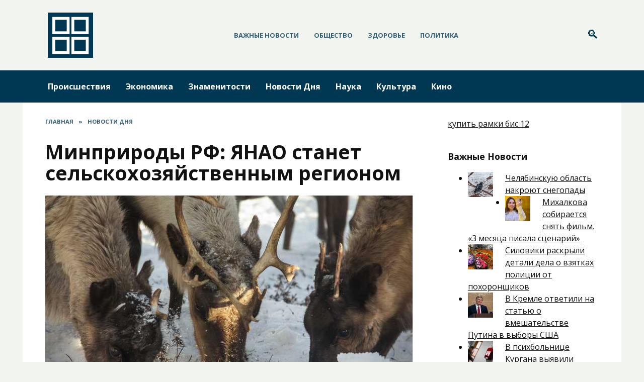

--- FILE ---
content_type: text/html; charset=UTF-8
request_url: https://bordernews.ru/minprirody-rf-yanao-stanet-selskohozyajstvennym-regionom/
body_size: 18670
content:
<!doctype html>
<html lang="ru-RU">
<head>
	<meta charset="UTF-8">
	<meta name="viewport" content="width=device-width, initial-scale=1">

	<meta name='robots' content='index, follow, max-image-preview:large, max-snippet:-1, max-video-preview:-1' />

	<!-- This site is optimized with the Yoast SEO plugin v19.6.1 - https://yoast.com/wordpress/plugins/seo/ -->
	<title>Минприроды РФ: ЯНАО станет сельскохозяйственным регионом</title>
	<meta name="description" content="В течение ближайших 30 лет вечная мерзлота в арктических регионах России, в том числе в ЯНАО, исчезнет, а сами территории станут сельскохозяйственными. Об этом рассказал в интервью РБК глава Министерства природных ресурсов и экологии РФ Александр Козлов." />
	<link rel="canonical" href="https://bordernews.ru/minprirody-rf-yanao-stanet-selskohozyajstvennym-regionom/" />
	<meta property="og:locale" content="ru_RU" />
	<meta property="og:type" content="article" />
	<meta property="og:title" content="Минприроды РФ: ЯНАО станет сельскохозяйственным регионом" />
	<meta property="og:description" content="В течение ближайших 30 лет вечная мерзлота в арктических регионах России, в том числе в ЯНАО, исчезнет, а сами территории станут сельскохозяйственными. Об этом рассказал в интервью РБК глава Министерства природных ресурсов и экологии РФ Александр Козлов." />
	<meta property="og:url" content="https://bordernews.ru/minprirody-rf-yanao-stanet-selskohozyajstvennym-regionom/" />
	<meta property="og:site_name" content="Приграничные новости - Актуальные новости, касающиеся границ" />
	<meta property="article:published_time" content="2021-07-24T16:11:37+00:00" />
	<meta property="article:modified_time" content="2021-07-24T19:11:42+00:00" />
	<meta property="og:image" content="https://bordernews.ru/wp-content/uploads/2021/07/minprirody-rf-yanao-stanet-selskohozyajstvennym-regionom-1.jpg" />
	<meta property="og:image:width" content="760" />
	<meta property="og:image:height" content="507" />
	<meta property="og:image:type" content="image/jpeg" />
	<meta name="author" content="bordernews" />
	<meta name="twitter:card" content="summary_large_image" />
	<meta name="twitter:label1" content="Написано автором" />
	<meta name="twitter:data1" content="bordernews" />
	<script type="application/ld+json" class="yoast-schema-graph">{"@context":"https://schema.org","@graph":[{"@type":"WebPage","@id":"https://bordernews.ru/minprirody-rf-yanao-stanet-selskohozyajstvennym-regionom/","url":"https://bordernews.ru/minprirody-rf-yanao-stanet-selskohozyajstvennym-regionom/","name":"Минприроды РФ: ЯНАО станет сельскохозяйственным регионом","isPartOf":{"@id":"https://bordernews.ru/#website"},"primaryImageOfPage":{"@id":"https://bordernews.ru/minprirody-rf-yanao-stanet-selskohozyajstvennym-regionom/#primaryimage"},"image":{"@id":"https://bordernews.ru/minprirody-rf-yanao-stanet-selskohozyajstvennym-regionom/#primaryimage"},"thumbnailUrl":"https://bordernews.ru/wp-content/uploads/2021/07/minprirody-rf-yanao-stanet-selskohozyajstvennym-regionom-1.jpg","datePublished":"2021-07-24T16:11:37+00:00","dateModified":"2021-07-24T19:11:42+00:00","author":{"@id":"https://bordernews.ru/#/schema/person/919065627d3d283ae9fedd66523c62cb"},"description":"В течение ближайших 30 лет вечная мерзлота в арктических регионах России, в том числе в ЯНАО, исчезнет, а сами территории станут сельскохозяйственными. Об этом рассказал в интервью РБК глава Министерства природных ресурсов и экологии РФ Александр Козлов.","breadcrumb":{"@id":"https://bordernews.ru/minprirody-rf-yanao-stanet-selskohozyajstvennym-regionom/#breadcrumb"},"inLanguage":"ru-RU","potentialAction":[{"@type":"ReadAction","target":["https://bordernews.ru/minprirody-rf-yanao-stanet-selskohozyajstvennym-regionom/"]}]},{"@type":"ImageObject","inLanguage":"ru-RU","@id":"https://bordernews.ru/minprirody-rf-yanao-stanet-selskohozyajstvennym-regionom/#primaryimage","url":"https://bordernews.ru/wp-content/uploads/2021/07/minprirody-rf-yanao-stanet-selskohozyajstvennym-regionom-1.jpg","contentUrl":"https://bordernews.ru/wp-content/uploads/2021/07/minprirody-rf-yanao-stanet-selskohozyajstvennym-regionom-1.jpg","width":760,"height":507,"caption":"глобальные изменения климата таяние мерзлоты ЯНАО"},{"@type":"BreadcrumbList","@id":"https://bordernews.ru/minprirody-rf-yanao-stanet-selskohozyajstvennym-regionom/#breadcrumb","itemListElement":[{"@type":"ListItem","position":1,"name":"Home","item":"https://bordernews.ru/"},{"@type":"ListItem","position":2,"name":"Минприроды РФ: ЯНАО станет сельскохозяйственным регионом"}]},{"@type":"WebSite","@id":"https://bordernews.ru/#website","url":"https://bordernews.ru/","name":"Приграничные новости - Актуальные новости, касающиеся границ","description":"Приграничные конфликты, происшествия на границе, случаи на границе. Актуальные новости о пересечении границ.","potentialAction":[{"@type":"SearchAction","target":{"@type":"EntryPoint","urlTemplate":"https://bordernews.ru/?s={search_term_string}"},"query-input":"required name=search_term_string"}],"inLanguage":"ru-RU"},{"@type":"Person","@id":"https://bordernews.ru/#/schema/person/919065627d3d283ae9fedd66523c62cb","name":"bordernews","sameAs":["https://bordernews.ru"],"url":"https://bordernews.ru/author/bordernews/"}]}</script>
	<!-- / Yoast SEO plugin. -->


<link rel='dns-prefetch' href='//fonts.googleapis.com' />
<link rel='dns-prefetch' href='//s.w.org' />
<link rel='stylesheet' id='wp-block-library-css'  href='https://bordernews.ru/wp-includes/css/dist/block-library/style.min.css'  media='all' />
<style id='wp-block-library-theme-inline-css' type='text/css'>
.wp-block-audio figcaption{color:#555;font-size:13px;text-align:center}.is-dark-theme .wp-block-audio figcaption{color:hsla(0,0%,100%,.65)}.wp-block-code{border:1px solid #ccc;border-radius:4px;font-family:Menlo,Consolas,monaco,monospace;padding:.8em 1em}.wp-block-embed figcaption{color:#555;font-size:13px;text-align:center}.is-dark-theme .wp-block-embed figcaption{color:hsla(0,0%,100%,.65)}.blocks-gallery-caption{color:#555;font-size:13px;text-align:center}.is-dark-theme .blocks-gallery-caption{color:hsla(0,0%,100%,.65)}.wp-block-image figcaption{color:#555;font-size:13px;text-align:center}.is-dark-theme .wp-block-image figcaption{color:hsla(0,0%,100%,.65)}.wp-block-pullquote{border-top:4px solid;border-bottom:4px solid;margin-bottom:1.75em;color:currentColor}.wp-block-pullquote__citation,.wp-block-pullquote cite,.wp-block-pullquote footer{color:currentColor;text-transform:uppercase;font-size:.8125em;font-style:normal}.wp-block-quote{border-left:.25em solid;margin:0 0 1.75em;padding-left:1em}.wp-block-quote cite,.wp-block-quote footer{color:currentColor;font-size:.8125em;position:relative;font-style:normal}.wp-block-quote.has-text-align-right{border-left:none;border-right:.25em solid;padding-left:0;padding-right:1em}.wp-block-quote.has-text-align-center{border:none;padding-left:0}.wp-block-quote.is-large,.wp-block-quote.is-style-large,.wp-block-quote.is-style-plain{border:none}.wp-block-search .wp-block-search__label{font-weight:700}:where(.wp-block-group.has-background){padding:1.25em 2.375em}.wp-block-separator.has-css-opacity{opacity:.4}.wp-block-separator{border:none;border-bottom:2px solid;margin-left:auto;margin-right:auto}.wp-block-separator.has-alpha-channel-opacity{opacity:1}.wp-block-separator:not(.is-style-wide):not(.is-style-dots){width:100px}.wp-block-separator.has-background:not(.is-style-dots){border-bottom:none;height:1px}.wp-block-separator.has-background:not(.is-style-wide):not(.is-style-dots){height:2px}.wp-block-table thead{border-bottom:3px solid}.wp-block-table tfoot{border-top:3px solid}.wp-block-table td,.wp-block-table th{padding:.5em;border:1px solid;word-break:normal}.wp-block-table figcaption{color:#555;font-size:13px;text-align:center}.is-dark-theme .wp-block-table figcaption{color:hsla(0,0%,100%,.65)}.wp-block-video figcaption{color:#555;font-size:13px;text-align:center}.is-dark-theme .wp-block-video figcaption{color:hsla(0,0%,100%,.65)}.wp-block-template-part.has-background{padding:1.25em 2.375em;margin-top:0;margin-bottom:0}
</style>
<style id='global-styles-inline-css' type='text/css'>
body{--wp--preset--color--black: #000000;--wp--preset--color--cyan-bluish-gray: #abb8c3;--wp--preset--color--white: #ffffff;--wp--preset--color--pale-pink: #f78da7;--wp--preset--color--vivid-red: #cf2e2e;--wp--preset--color--luminous-vivid-orange: #ff6900;--wp--preset--color--luminous-vivid-amber: #fcb900;--wp--preset--color--light-green-cyan: #7bdcb5;--wp--preset--color--vivid-green-cyan: #00d084;--wp--preset--color--pale-cyan-blue: #8ed1fc;--wp--preset--color--vivid-cyan-blue: #0693e3;--wp--preset--color--vivid-purple: #9b51e0;--wp--preset--gradient--vivid-cyan-blue-to-vivid-purple: linear-gradient(135deg,rgba(6,147,227,1) 0%,rgb(155,81,224) 100%);--wp--preset--gradient--light-green-cyan-to-vivid-green-cyan: linear-gradient(135deg,rgb(122,220,180) 0%,rgb(0,208,130) 100%);--wp--preset--gradient--luminous-vivid-amber-to-luminous-vivid-orange: linear-gradient(135deg,rgba(252,185,0,1) 0%,rgba(255,105,0,1) 100%);--wp--preset--gradient--luminous-vivid-orange-to-vivid-red: linear-gradient(135deg,rgba(255,105,0,1) 0%,rgb(207,46,46) 100%);--wp--preset--gradient--very-light-gray-to-cyan-bluish-gray: linear-gradient(135deg,rgb(238,238,238) 0%,rgb(169,184,195) 100%);--wp--preset--gradient--cool-to-warm-spectrum: linear-gradient(135deg,rgb(74,234,220) 0%,rgb(151,120,209) 20%,rgb(207,42,186) 40%,rgb(238,44,130) 60%,rgb(251,105,98) 80%,rgb(254,248,76) 100%);--wp--preset--gradient--blush-light-purple: linear-gradient(135deg,rgb(255,206,236) 0%,rgb(152,150,240) 100%);--wp--preset--gradient--blush-bordeaux: linear-gradient(135deg,rgb(254,205,165) 0%,rgb(254,45,45) 50%,rgb(107,0,62) 100%);--wp--preset--gradient--luminous-dusk: linear-gradient(135deg,rgb(255,203,112) 0%,rgb(199,81,192) 50%,rgb(65,88,208) 100%);--wp--preset--gradient--pale-ocean: linear-gradient(135deg,rgb(255,245,203) 0%,rgb(182,227,212) 50%,rgb(51,167,181) 100%);--wp--preset--gradient--electric-grass: linear-gradient(135deg,rgb(202,248,128) 0%,rgb(113,206,126) 100%);--wp--preset--gradient--midnight: linear-gradient(135deg,rgb(2,3,129) 0%,rgb(40,116,252) 100%);--wp--preset--duotone--dark-grayscale: url('#wp-duotone-dark-grayscale');--wp--preset--duotone--grayscale: url('#wp-duotone-grayscale');--wp--preset--duotone--purple-yellow: url('#wp-duotone-purple-yellow');--wp--preset--duotone--blue-red: url('#wp-duotone-blue-red');--wp--preset--duotone--midnight: url('#wp-duotone-midnight');--wp--preset--duotone--magenta-yellow: url('#wp-duotone-magenta-yellow');--wp--preset--duotone--purple-green: url('#wp-duotone-purple-green');--wp--preset--duotone--blue-orange: url('#wp-duotone-blue-orange');--wp--preset--font-size--small: 19.5px;--wp--preset--font-size--medium: 20px;--wp--preset--font-size--large: 36.5px;--wp--preset--font-size--x-large: 42px;--wp--preset--font-size--normal: 22px;--wp--preset--font-size--huge: 49.5px;}.has-black-color{color: var(--wp--preset--color--black) !important;}.has-cyan-bluish-gray-color{color: var(--wp--preset--color--cyan-bluish-gray) !important;}.has-white-color{color: var(--wp--preset--color--white) !important;}.has-pale-pink-color{color: var(--wp--preset--color--pale-pink) !important;}.has-vivid-red-color{color: var(--wp--preset--color--vivid-red) !important;}.has-luminous-vivid-orange-color{color: var(--wp--preset--color--luminous-vivid-orange) !important;}.has-luminous-vivid-amber-color{color: var(--wp--preset--color--luminous-vivid-amber) !important;}.has-light-green-cyan-color{color: var(--wp--preset--color--light-green-cyan) !important;}.has-vivid-green-cyan-color{color: var(--wp--preset--color--vivid-green-cyan) !important;}.has-pale-cyan-blue-color{color: var(--wp--preset--color--pale-cyan-blue) !important;}.has-vivid-cyan-blue-color{color: var(--wp--preset--color--vivid-cyan-blue) !important;}.has-vivid-purple-color{color: var(--wp--preset--color--vivid-purple) !important;}.has-black-background-color{background-color: var(--wp--preset--color--black) !important;}.has-cyan-bluish-gray-background-color{background-color: var(--wp--preset--color--cyan-bluish-gray) !important;}.has-white-background-color{background-color: var(--wp--preset--color--white) !important;}.has-pale-pink-background-color{background-color: var(--wp--preset--color--pale-pink) !important;}.has-vivid-red-background-color{background-color: var(--wp--preset--color--vivid-red) !important;}.has-luminous-vivid-orange-background-color{background-color: var(--wp--preset--color--luminous-vivid-orange) !important;}.has-luminous-vivid-amber-background-color{background-color: var(--wp--preset--color--luminous-vivid-amber) !important;}.has-light-green-cyan-background-color{background-color: var(--wp--preset--color--light-green-cyan) !important;}.has-vivid-green-cyan-background-color{background-color: var(--wp--preset--color--vivid-green-cyan) !important;}.has-pale-cyan-blue-background-color{background-color: var(--wp--preset--color--pale-cyan-blue) !important;}.has-vivid-cyan-blue-background-color{background-color: var(--wp--preset--color--vivid-cyan-blue) !important;}.has-vivid-purple-background-color{background-color: var(--wp--preset--color--vivid-purple) !important;}.has-black-border-color{border-color: var(--wp--preset--color--black) !important;}.has-cyan-bluish-gray-border-color{border-color: var(--wp--preset--color--cyan-bluish-gray) !important;}.has-white-border-color{border-color: var(--wp--preset--color--white) !important;}.has-pale-pink-border-color{border-color: var(--wp--preset--color--pale-pink) !important;}.has-vivid-red-border-color{border-color: var(--wp--preset--color--vivid-red) !important;}.has-luminous-vivid-orange-border-color{border-color: var(--wp--preset--color--luminous-vivid-orange) !important;}.has-luminous-vivid-amber-border-color{border-color: var(--wp--preset--color--luminous-vivid-amber) !important;}.has-light-green-cyan-border-color{border-color: var(--wp--preset--color--light-green-cyan) !important;}.has-vivid-green-cyan-border-color{border-color: var(--wp--preset--color--vivid-green-cyan) !important;}.has-pale-cyan-blue-border-color{border-color: var(--wp--preset--color--pale-cyan-blue) !important;}.has-vivid-cyan-blue-border-color{border-color: var(--wp--preset--color--vivid-cyan-blue) !important;}.has-vivid-purple-border-color{border-color: var(--wp--preset--color--vivid-purple) !important;}.has-vivid-cyan-blue-to-vivid-purple-gradient-background{background: var(--wp--preset--gradient--vivid-cyan-blue-to-vivid-purple) !important;}.has-light-green-cyan-to-vivid-green-cyan-gradient-background{background: var(--wp--preset--gradient--light-green-cyan-to-vivid-green-cyan) !important;}.has-luminous-vivid-amber-to-luminous-vivid-orange-gradient-background{background: var(--wp--preset--gradient--luminous-vivid-amber-to-luminous-vivid-orange) !important;}.has-luminous-vivid-orange-to-vivid-red-gradient-background{background: var(--wp--preset--gradient--luminous-vivid-orange-to-vivid-red) !important;}.has-very-light-gray-to-cyan-bluish-gray-gradient-background{background: var(--wp--preset--gradient--very-light-gray-to-cyan-bluish-gray) !important;}.has-cool-to-warm-spectrum-gradient-background{background: var(--wp--preset--gradient--cool-to-warm-spectrum) !important;}.has-blush-light-purple-gradient-background{background: var(--wp--preset--gradient--blush-light-purple) !important;}.has-blush-bordeaux-gradient-background{background: var(--wp--preset--gradient--blush-bordeaux) !important;}.has-luminous-dusk-gradient-background{background: var(--wp--preset--gradient--luminous-dusk) !important;}.has-pale-ocean-gradient-background{background: var(--wp--preset--gradient--pale-ocean) !important;}.has-electric-grass-gradient-background{background: var(--wp--preset--gradient--electric-grass) !important;}.has-midnight-gradient-background{background: var(--wp--preset--gradient--midnight) !important;}.has-small-font-size{font-size: var(--wp--preset--font-size--small) !important;}.has-medium-font-size{font-size: var(--wp--preset--font-size--medium) !important;}.has-large-font-size{font-size: var(--wp--preset--font-size--large) !important;}.has-x-large-font-size{font-size: var(--wp--preset--font-size--x-large) !important;}
</style>
<link rel='stylesheet' id='google-fonts-css'  href='https://fonts.googleapis.com/css?family=Open+Sans%3A400%2C400i%2C700&#038;subset=cyrillic&#038;display=swap'  media='all' />
<link rel='stylesheet' id='reboot-style-css'  href='https://bordernews.ru/wp-content/themes/reboot/assets/css/style.min.css'  media='all' />
<link rel='stylesheet' id='arpw-style-css'  href='https://bordernews.ru/wp-content/plugins/advanced-random-posts-widget/assets/css/arpw-frontend.css'  media='all' />
<link rel='stylesheet' id='reboot-style-child-css'  href='https://bordernews.ru/wp-content/themes/reboot_child/style.css'  media='all' />
<script  src='https://bordernews.ru/wp-includes/js/jquery/jquery.min.js' id='jquery-core-js'></script>
<script  src='https://bordernews.ru/wp-includes/js/jquery/jquery-migrate.min.js' id='jquery-migrate-js'></script>
<style>.pseudo-clearfy-link { color: #008acf; cursor: pointer;}.pseudo-clearfy-link:hover { text-decoration: none;}</style><meta name="rp0a4334900a5a4b03828c3a4834fa1225" content="c24af566a0f1f34c83a41d4fe7ee4b91" />
    <style>.scrolltop:before{color:#003853}body{background-color:#f2f4ef}::selection, .card-slider__category, .card-slider-container .swiper-pagination-bullet-active, .post-card--grid .post-card__thumbnail:before, .post-card:not(.post-card--small) .post-card__thumbnail a:before, .post-card:not(.post-card--small) .post-card__category,  .post-box--high .post-box__category span, .post-box--wide .post-box__category span, .page-separator, .pagination .nav-links .page-numbers:not(.dots):not(.current):before, .btn, .btn-primary:hover, .btn-primary:not(:disabled):not(.disabled).active, .btn-primary:not(:disabled):not(.disabled):active, .show>.btn-primary.dropdown-toggle, .comment-respond .form-submit input, .page-links__item{background-color:#003853}.entry-image--big .entry-image__body .post-card__category a, .home-text ul:not([class])>li:before, .page-content ul:not([class])>li:before, .taxonomy-description ul:not([class])>li:before, .widget-area .widget_categories ul.menu li a:before, .widget-area .widget_categories ul.menu li span:before, .widget-area .widget_categories>ul li a:before, .widget-area .widget_categories>ul li span:before, .widget-area .widget_nav_menu ul.menu li a:before, .widget-area .widget_nav_menu ul.menu li span:before, .widget-area .widget_nav_menu>ul li a:before, .widget-area .widget_nav_menu>ul li span:before, .page-links .page-numbers:not(.dots):not(.current):before, .page-links .post-page-numbers:not(.dots):not(.current):before, .pagination .nav-links .page-numbers:not(.dots):not(.current):before, .pagination .nav-links .post-page-numbers:not(.dots):not(.current):before, .entry-image--full .entry-image__body .post-card__category a, .entry-image--fullscreen .entry-image__body .post-card__category a, .entry-image--wide .entry-image__body .post-card__category a{background-color:#003853}.comment-respond input:focus, select:focus, textarea:focus, .post-card--grid.post-card--thumbnail-no, .post-card--standard:after, .post-card--related.post-card--thumbnail-no:hover, .spoiler-box, .btn-primary, .btn-primary:hover, .btn-primary:not(:disabled):not(.disabled).active, .btn-primary:not(:disabled):not(.disabled):active, .show>.btn-primary.dropdown-toggle, .inp:focus, .entry-tag:focus, .entry-tag:hover, .search-screen .search-form .search-field:focus, .entry-content ul:not([class])>li:before, .text-content ul:not([class])>li:before, .entry-content blockquote,
        .input:focus, input[type=color]:focus, input[type=date]:focus, input[type=datetime-local]:focus, input[type=datetime]:focus, input[type=email]:focus, input[type=month]:focus, input[type=number]:focus, input[type=password]:focus, input[type=range]:focus, input[type=search]:focus, input[type=tel]:focus, input[type=text]:focus, input[type=time]:focus, input[type=url]:focus, input[type=week]:focus, select:focus, textarea:focus{border-color:#003853 !important}.post-card--grid a:hover, .post-card--small .post-card__category, .post-card__author:before, .post-card__comments:before, .post-card__date:before, .post-card__like:before, .post-card__views:before, .entry-author:before, .entry-date:before, .entry-time:before, .entry-views:before, .entry-content ol:not([class])>li:before, .text-content ol:not([class])>li:before, .entry-content blockquote:before, .spoiler-box__title:after, .search-icon:hover:before, .search-form .search-submit:hover:before, .star-rating-item.hover,
        .comment-list .bypostauthor>.comment-body .comment-author:after,
        .breadcrumb a, .breadcrumb span,
        .search-screen .search-form .search-submit:before, 
        .star-rating--score-1:not(.hover) .star-rating-item:nth-child(1),
        .star-rating--score-2:not(.hover) .star-rating-item:nth-child(1), .star-rating--score-2:not(.hover) .star-rating-item:nth-child(2),
        .star-rating--score-3:not(.hover) .star-rating-item:nth-child(1), .star-rating--score-3:not(.hover) .star-rating-item:nth-child(2), .star-rating--score-3:not(.hover) .star-rating-item:nth-child(3),
        .star-rating--score-4:not(.hover) .star-rating-item:nth-child(1), .star-rating--score-4:not(.hover) .star-rating-item:nth-child(2), .star-rating--score-4:not(.hover) .star-rating-item:nth-child(3), .star-rating--score-4:not(.hover) .star-rating-item:nth-child(4),
        .star-rating--score-5:not(.hover) .star-rating-item:nth-child(1), .star-rating--score-5:not(.hover) .star-rating-item:nth-child(2), .star-rating--score-5:not(.hover) .star-rating-item:nth-child(3), .star-rating--score-5:not(.hover) .star-rating-item:nth-child(4), .star-rating--score-5:not(.hover) .star-rating-item:nth-child(5){color:#003853}a:hover, a:focus, a:active, .spanlink:hover, .top-menu ul li>span:hover, .main-navigation ul li a:hover, .main-navigation ul li span:hover, .footer-navigation ul li a:hover, .footer-navigation ul li span:hover, .comment-reply-link:hover, .pseudo-link:hover, .child-categories ul li a:hover{color:#3d82ab}.top-menu>ul>li>a:before, .top-menu>ul>li>span:before{background:#3d82ab}.child-categories ul li a:hover, .post-box--no-thumb a:hover{border-color:#3d82ab}.post-box--card:hover{box-shadow: inset 0 0 0 1px #3d82ab}.post-box--card:hover{-webkit-box-shadow: inset 0 0 0 1px #3d82ab}.site-header, .site-header a, .site-header .pseudo-link{color:#003853}.humburger span, .top-menu>ul>li>a:before, .top-menu>ul>li>span:before{background:#003853}.site-header{background-color:#f2f4ef}@media (min-width: 992px){.top-menu ul li .sub-menu{background-color:#f2f4ef}}.site-title, .site-title a{color:#003853}.main-navigation, .footer-navigation, .footer-navigation .removed-link, .main-navigation .removed-link, .main-navigation ul li>a, .footer-navigation ul li>a{color:#ffffff}.main-navigation, .main-navigation ul li .sub-menu li, .main-navigation ul li.menu-item-has-children:before, .footer-navigation, .footer-navigation ul li .sub-menu li, .footer-navigation ul li.menu-item-has-children:before{background-color:#003853}body{font-family:"Open Sans" ,"Helvetica Neue", Helvetica, Arial, sans-serif;}.site-title, .site-title a{font-family:"Open Sans" ,"Helvetica Neue", Helvetica, Arial, sans-serif;}.site-description{font-family:"Open Sans" ,"Helvetica Neue", Helvetica, Arial, sans-serif;}.main-navigation ul li a, .main-navigation ul li span, .footer-navigation ul li a, .footer-navigation ul li span{font-family:"Open Sans" ,"Helvetica Neue", Helvetica, Arial, sans-serif;}</style>
<link rel="icon" href="https://bordernews.ru/wp-content/uploads/2020/06/cropped-iconfinder_location-news_50897-32x32.png" sizes="32x32" />
<link rel="icon" href="https://bordernews.ru/wp-content/uploads/2020/06/cropped-iconfinder_location-news_50897-192x192.png" sizes="192x192" />
<link rel="apple-touch-icon" href="https://bordernews.ru/wp-content/uploads/2020/06/cropped-iconfinder_location-news_50897-180x180.png" />
<meta name="msapplication-TileImage" content="https://bordernews.ru/wp-content/uploads/2020/06/cropped-iconfinder_location-news_50897-270x270.png" />
    </head>

<body class="post-template-default single single-post postid-8062 single-format-standard wp-embed-responsive sidebar-right">

<svg xmlns="http://www.w3.org/2000/svg" viewBox="0 0 0 0" width="0" height="0" focusable="false" role="none" style="visibility: hidden; position: absolute; left: -9999px; overflow: hidden;" ><defs><filter id="wp-duotone-dark-grayscale"><feColorMatrix color-interpolation-filters="sRGB" type="matrix" values=" .299 .587 .114 0 0 .299 .587 .114 0 0 .299 .587 .114 0 0 .299 .587 .114 0 0 " /><feComponentTransfer color-interpolation-filters="sRGB" ><feFuncR type="table" tableValues="0 0.49803921568627" /><feFuncG type="table" tableValues="0 0.49803921568627" /><feFuncB type="table" tableValues="0 0.49803921568627" /><feFuncA type="table" tableValues="1 1" /></feComponentTransfer><feComposite in2="SourceGraphic" operator="in" /></filter></defs></svg><svg xmlns="http://www.w3.org/2000/svg" viewBox="0 0 0 0" width="0" height="0" focusable="false" role="none" style="visibility: hidden; position: absolute; left: -9999px; overflow: hidden;" ><defs><filter id="wp-duotone-grayscale"><feColorMatrix color-interpolation-filters="sRGB" type="matrix" values=" .299 .587 .114 0 0 .299 .587 .114 0 0 .299 .587 .114 0 0 .299 .587 .114 0 0 " /><feComponentTransfer color-interpolation-filters="sRGB" ><feFuncR type="table" tableValues="0 1" /><feFuncG type="table" tableValues="0 1" /><feFuncB type="table" tableValues="0 1" /><feFuncA type="table" tableValues="1 1" /></feComponentTransfer><feComposite in2="SourceGraphic" operator="in" /></filter></defs></svg><svg xmlns="http://www.w3.org/2000/svg" viewBox="0 0 0 0" width="0" height="0" focusable="false" role="none" style="visibility: hidden; position: absolute; left: -9999px; overflow: hidden;" ><defs><filter id="wp-duotone-purple-yellow"><feColorMatrix color-interpolation-filters="sRGB" type="matrix" values=" .299 .587 .114 0 0 .299 .587 .114 0 0 .299 .587 .114 0 0 .299 .587 .114 0 0 " /><feComponentTransfer color-interpolation-filters="sRGB" ><feFuncR type="table" tableValues="0.54901960784314 0.98823529411765" /><feFuncG type="table" tableValues="0 1" /><feFuncB type="table" tableValues="0.71764705882353 0.25490196078431" /><feFuncA type="table" tableValues="1 1" /></feComponentTransfer><feComposite in2="SourceGraphic" operator="in" /></filter></defs></svg><svg xmlns="http://www.w3.org/2000/svg" viewBox="0 0 0 0" width="0" height="0" focusable="false" role="none" style="visibility: hidden; position: absolute; left: -9999px; overflow: hidden;" ><defs><filter id="wp-duotone-blue-red"><feColorMatrix color-interpolation-filters="sRGB" type="matrix" values=" .299 .587 .114 0 0 .299 .587 .114 0 0 .299 .587 .114 0 0 .299 .587 .114 0 0 " /><feComponentTransfer color-interpolation-filters="sRGB" ><feFuncR type="table" tableValues="0 1" /><feFuncG type="table" tableValues="0 0.27843137254902" /><feFuncB type="table" tableValues="0.5921568627451 0.27843137254902" /><feFuncA type="table" tableValues="1 1" /></feComponentTransfer><feComposite in2="SourceGraphic" operator="in" /></filter></defs></svg><svg xmlns="http://www.w3.org/2000/svg" viewBox="0 0 0 0" width="0" height="0" focusable="false" role="none" style="visibility: hidden; position: absolute; left: -9999px; overflow: hidden;" ><defs><filter id="wp-duotone-midnight"><feColorMatrix color-interpolation-filters="sRGB" type="matrix" values=" .299 .587 .114 0 0 .299 .587 .114 0 0 .299 .587 .114 0 0 .299 .587 .114 0 0 " /><feComponentTransfer color-interpolation-filters="sRGB" ><feFuncR type="table" tableValues="0 0" /><feFuncG type="table" tableValues="0 0.64705882352941" /><feFuncB type="table" tableValues="0 1" /><feFuncA type="table" tableValues="1 1" /></feComponentTransfer><feComposite in2="SourceGraphic" operator="in" /></filter></defs></svg><svg xmlns="http://www.w3.org/2000/svg" viewBox="0 0 0 0" width="0" height="0" focusable="false" role="none" style="visibility: hidden; position: absolute; left: -9999px; overflow: hidden;" ><defs><filter id="wp-duotone-magenta-yellow"><feColorMatrix color-interpolation-filters="sRGB" type="matrix" values=" .299 .587 .114 0 0 .299 .587 .114 0 0 .299 .587 .114 0 0 .299 .587 .114 0 0 " /><feComponentTransfer color-interpolation-filters="sRGB" ><feFuncR type="table" tableValues="0.78039215686275 1" /><feFuncG type="table" tableValues="0 0.94901960784314" /><feFuncB type="table" tableValues="0.35294117647059 0.47058823529412" /><feFuncA type="table" tableValues="1 1" /></feComponentTransfer><feComposite in2="SourceGraphic" operator="in" /></filter></defs></svg><svg xmlns="http://www.w3.org/2000/svg" viewBox="0 0 0 0" width="0" height="0" focusable="false" role="none" style="visibility: hidden; position: absolute; left: -9999px; overflow: hidden;" ><defs><filter id="wp-duotone-purple-green"><feColorMatrix color-interpolation-filters="sRGB" type="matrix" values=" .299 .587 .114 0 0 .299 .587 .114 0 0 .299 .587 .114 0 0 .299 .587 .114 0 0 " /><feComponentTransfer color-interpolation-filters="sRGB" ><feFuncR type="table" tableValues="0.65098039215686 0.40392156862745" /><feFuncG type="table" tableValues="0 1" /><feFuncB type="table" tableValues="0.44705882352941 0.4" /><feFuncA type="table" tableValues="1 1" /></feComponentTransfer><feComposite in2="SourceGraphic" operator="in" /></filter></defs></svg><svg xmlns="http://www.w3.org/2000/svg" viewBox="0 0 0 0" width="0" height="0" focusable="false" role="none" style="visibility: hidden; position: absolute; left: -9999px; overflow: hidden;" ><defs><filter id="wp-duotone-blue-orange"><feColorMatrix color-interpolation-filters="sRGB" type="matrix" values=" .299 .587 .114 0 0 .299 .587 .114 0 0 .299 .587 .114 0 0 .299 .587 .114 0 0 " /><feComponentTransfer color-interpolation-filters="sRGB" ><feFuncR type="table" tableValues="0.098039215686275 1" /><feFuncG type="table" tableValues="0 0.66274509803922" /><feFuncB type="table" tableValues="0.84705882352941 0.41960784313725" /><feFuncA type="table" tableValues="1 1" /></feComponentTransfer><feComposite in2="SourceGraphic" operator="in" /></filter></defs></svg>

<div id="page" class="site">
    <a class="skip-link screen-reader-text" href="#content">Перейти к содержанию</a>

    <div class="search-screen-overlay js-search-screen-overlay"></div>
    <div class="search-screen js-search-screen">
        
<form role="search" method="get" class="search-form" action="https://bordernews.ru/">
    <label>
        <span class="screen-reader-text">Search for:</span>
        <input type="search" class="search-field" placeholder="Поиск..." value="" name="s">
    </label>
    <button type="submit" class="search-submit"></button>
</form>    </div>

    

<header id="masthead" class="site-header full" itemscope itemtype="http://schema.org/WPHeader">
    <div class="site-header-inner fixed">

        <div class="humburger js-humburger"><span></span><span></span><span></span></div>

        
<div class="site-branding">

    <div class="site-logotype"><a href="https://bordernews.ru/"><img src="https://bordernews.ru/wp-content/uploads/2020/06/bf56f962-5a4d-4a16-ab20-bcaf299925ea_200x200.png" alt="Приграничные новости - Актуальные новости, касающиеся границ"></a></div></div><!-- .site-branding --><div class="top-menu"><ul id="top-menu" class="menu"><li id="menu-item-135" class="menu-item menu-item-type-custom menu-item-object-custom menu-item-135"><a href="/">Важные Новости</a></li>
<li id="menu-item-132" class="menu-item menu-item-type-taxonomy menu-item-object-category menu-item-132"><a href="https://bordernews.ru/category/obshhestvo/">Общество</a></li>
<li id="menu-item-133" class="menu-item menu-item-type-taxonomy menu-item-object-category menu-item-133"><a href="https://bordernews.ru/category/zdorove/">Здоровье</a></li>
<li id="menu-item-134" class="menu-item menu-item-type-taxonomy menu-item-object-category menu-item-134"><a href="https://bordernews.ru/category/politika/">Политика</a></li>
</ul></div>                <div class="header-search">
                    <span class="search-icon js-search-icon"></span>
                </div>
            
    </div>
</header><!-- #masthead -->


    
    
    <nav id="site-navigation" class="main-navigation full">
        <div class="main-navigation-inner fixed">
            <div class="menu-orizontal-container"><ul id="header_menu" class="menu"><li id="menu-item-136" class="menu-item menu-item-type-taxonomy menu-item-object-category menu-item-136"><a href="https://bordernews.ru/category/proisshestviya/">Происшествия</a></li>
<li id="menu-item-137" class="menu-item menu-item-type-taxonomy menu-item-object-category menu-item-137"><a href="https://bordernews.ru/category/ekonomika/">Экономика</a></li>
<li id="menu-item-138" class="menu-item menu-item-type-taxonomy menu-item-object-category menu-item-138"><a href="https://bordernews.ru/category/znamenitosti/">Знаменитости</a></li>
<li id="menu-item-139" class="menu-item menu-item-type-taxonomy menu-item-object-category current-post-ancestor current-menu-parent current-post-parent menu-item-139"><a href="https://bordernews.ru/category/novosti-dnya/">Новости Дня</a></li>
<li id="menu-item-140" class="menu-item menu-item-type-taxonomy menu-item-object-category menu-item-140"><a href="https://bordernews.ru/category/nauka/">Наука</a></li>
<li id="menu-item-141" class="menu-item menu-item-type-taxonomy menu-item-object-category menu-item-141"><a href="https://bordernews.ru/category/kultura/">Культура</a></li>
<li id="menu-item-142" class="menu-item menu-item-type-taxonomy menu-item-object-category menu-item-142"><a href="https://bordernews.ru/category/kino/">Кино</a></li>
</ul></div>        </div>
    </nav><!-- #site-navigation -->

    

    <div class="mobile-menu-placeholder js-mobile-menu-placeholder"></div>
    
	
    <div id="content" class="site-content fixed">

        
        <div class="site-content-inner">
    
        
        <div id="primary" class="content-area" itemscope itemtype="http://schema.org/Article">
            <main id="main" class="site-main article-card">

                
<article id="post-8062" class="article-post post-8062 post type-post status-publish format-standard has-post-thumbnail  category-novosti-dnya">

    
        <div class="breadcrumb" itemscope itemtype="http://schema.org/BreadcrumbList"><span class="breadcrumb-item" itemprop="itemListElement" itemscope itemtype="http://schema.org/ListItem"><a href="https://bordernews.ru/" itemprop="item"><span itemprop="name">Главная</span></a><meta itemprop="position" content="0"></span> <span class="breadcrumb-separator">»</span> <span class="breadcrumb-item" itemprop="itemListElement" itemscope itemtype="http://schema.org/ListItem"><a href="https://bordernews.ru/category/novosti-dnya/" itemprop="item"><span itemprop="name">Новости Дня</span></a><meta itemprop="position" content="1"></span></div>
                                <h1 class="entry-title" itemprop="headline">Минприроды РФ: ЯНАО станет сельскохозяйственным регионом</h1>
                    
        
                    <div class="entry-image post-card post-card__thumbnail">
                <img width="760" height="507" src="https://bordernews.ru/wp-content/uploads/2021/07/minprirody-rf-yanao-stanet-selskohozyajstvennym-regionom-1.jpg" class="attachment-rebootstandard size-rebootstandard wp-post-image" alt="глобальные изменения климата таяние мерзлоты ЯНАО" itemprop="image" srcset="https://bordernews.ru/wp-content/uploads/2021/07/minprirody-rf-yanao-stanet-selskohozyajstvennym-regionom-1.jpg 760w, https://bordernews.ru/wp-content/uploads/2021/07/minprirody-rf-yanao-stanet-selskohozyajstvennym-regionom-1-300x200.jpg 300w, https://bordernews.ru/wp-content/uploads/2021/07/minprirody-rf-yanao-stanet-selskohozyajstvennym-regionom-1-600x400.jpg 600w" sizes="(max-width: 760px) 100vw, 760px" />                                    <span class="post-card__category"><a href="https://bordernews.ru/category/novosti-dnya/" itemprop="articleSection">Новости Дня</a></span>
                            </div>

        
    
            <div class="entry-meta">
                        <span class="entry-time"><span class="entry-label">На чтение</span> 2 мин.</span>            <span class="entry-views"><span class="entry-label">Просмотров</span> <span class="js-views-count" data-post_id="8062">834</span></span>            <span class="entry-date"><span class="entry-label">Опубликовано</span> <time itemprop="datePublished" datetime="2021-07-24">24.07.2021</time></span>
            <span class="entry-date"><span class="entry-label">Обновлено</span> <time itemprop="dateModified" datetime="2021-07-24">24.07.2021</time></span>        </div>
    
    
    <div class="entry-content" itemprop="articleBody">
        <p>В течение ближайших 30 лет вечная мерзлота в арктических регионах России, в том числе в ЯНАО, исчезнет, а сами территории станут сельскохозяйственными. Об этом рассказал в интервью РБК глава Министерства природных ресурсов и экологии РФ Александр Козлов.</p>
<p>По словам главы Минприроды, само явление вечной мерзлоты явление вечной мерзлоты на северных территориях «уходит», и к этому нужно успевать адаптироваться. «Каждый такой регион понимает, что с ним будет через 20—30 лет: он перестанет быть северным или вдруг станет ярко сельскохозяйственным», — приводит РБК слова министра.</p>
<p>Издание напоминает, что сейчас вся площадь арктической зоны России составляет около 4 млн кв. км. Зона вечномерзлых грунтов, которые в настоящее время тают из-за глобального потепления, составляет порядка 60% северных территорий страны.</p>
<p>Ранее сообщалось, что в Минприроды РФ предложили <strong>создать государственную систему мониторинга за многолетнемерзлыми грунтами</strong> — она нужна, чтобы избежать негативных последствий таяния почвы. По данным ООН, температура Земли в 2020 году <strong>достигла рекордных значений за три миллиона лет</strong> и продолжает расти из-за глобальных изменений климата.</p>
<p>Изменения климата коренные жители ЯНАО почувствовали уже минувшей зимой, когда начали <strong>массово гибнуть северные олени</strong>. Исследовавшие проблему ученые пришли к выводу, что <strong>бескормица началась после дождей в декабре</strong> — тундра покрылась <strong>ледяной коркой, не давшей животным добраться до растительного слоя</strong>.</p>
<p>Автор: Александр Поздеев</p>
<!-- toc empty -->    </div><!-- .entry-content -->

</article>






    <div class="rating-box">
        <div class="rating-box__header">Оцените статью</div>
		<div class="wp-star-rating js-star-rating star-rating--score-0" data-post-id="8062" data-rating-count="" data-rating-sum="" data-rating-value=""><span class="star-rating-item js-star-rating-item" data-score="1"><svg aria-hidden="true" role="img" xmlns="http://www.w3.org/2000/svg" viewBox="0 0 576 512" class="i-ico"><path fill="currentColor" d="M259.3 17.8L194 150.2 47.9 171.5c-26.2 3.8-36.7 36.1-17.7 54.6l105.7 103-25 145.5c-4.5 26.3 23.2 46 46.4 33.7L288 439.6l130.7 68.7c23.2 12.2 50.9-7.4 46.4-33.7l-25-145.5 105.7-103c19-18.5 8.5-50.8-17.7-54.6L382 150.2 316.7 17.8c-11.7-23.6-45.6-23.9-57.4 0z" class="ico-star"></path></svg></span><span class="star-rating-item js-star-rating-item" data-score="2"><svg aria-hidden="true" role="img" xmlns="http://www.w3.org/2000/svg" viewBox="0 0 576 512" class="i-ico"><path fill="currentColor" d="M259.3 17.8L194 150.2 47.9 171.5c-26.2 3.8-36.7 36.1-17.7 54.6l105.7 103-25 145.5c-4.5 26.3 23.2 46 46.4 33.7L288 439.6l130.7 68.7c23.2 12.2 50.9-7.4 46.4-33.7l-25-145.5 105.7-103c19-18.5 8.5-50.8-17.7-54.6L382 150.2 316.7 17.8c-11.7-23.6-45.6-23.9-57.4 0z" class="ico-star"></path></svg></span><span class="star-rating-item js-star-rating-item" data-score="3"><svg aria-hidden="true" role="img" xmlns="http://www.w3.org/2000/svg" viewBox="0 0 576 512" class="i-ico"><path fill="currentColor" d="M259.3 17.8L194 150.2 47.9 171.5c-26.2 3.8-36.7 36.1-17.7 54.6l105.7 103-25 145.5c-4.5 26.3 23.2 46 46.4 33.7L288 439.6l130.7 68.7c23.2 12.2 50.9-7.4 46.4-33.7l-25-145.5 105.7-103c19-18.5 8.5-50.8-17.7-54.6L382 150.2 316.7 17.8c-11.7-23.6-45.6-23.9-57.4 0z" class="ico-star"></path></svg></span><span class="star-rating-item js-star-rating-item" data-score="4"><svg aria-hidden="true" role="img" xmlns="http://www.w3.org/2000/svg" viewBox="0 0 576 512" class="i-ico"><path fill="currentColor" d="M259.3 17.8L194 150.2 47.9 171.5c-26.2 3.8-36.7 36.1-17.7 54.6l105.7 103-25 145.5c-4.5 26.3 23.2 46 46.4 33.7L288 439.6l130.7 68.7c23.2 12.2 50.9-7.4 46.4-33.7l-25-145.5 105.7-103c19-18.5 8.5-50.8-17.7-54.6L382 150.2 316.7 17.8c-11.7-23.6-45.6-23.9-57.4 0z" class="ico-star"></path></svg></span><span class="star-rating-item js-star-rating-item" data-score="5"><svg aria-hidden="true" role="img" xmlns="http://www.w3.org/2000/svg" viewBox="0 0 576 512" class="i-ico"><path fill="currentColor" d="M259.3 17.8L194 150.2 47.9 171.5c-26.2 3.8-36.7 36.1-17.7 54.6l105.7 103-25 145.5c-4.5 26.3 23.2 46 46.4 33.7L288 439.6l130.7 68.7c23.2 12.2 50.9-7.4 46.4-33.7l-25-145.5 105.7-103c19-18.5 8.5-50.8-17.7-54.6L382 150.2 316.7 17.8c-11.7-23.6-45.6-23.9-57.4 0z" class="ico-star"></path></svg></span></div>    </div>


    <div class="entry-social">
		
        		<div class="social-buttons"><span class="social-button social-button--vkontakte" data-social="vkontakte"></span><span class="social-button social-button--facebook" data-social="facebook"></span><span class="social-button social-button--telegram" data-social="telegram"></span><span class="social-button social-button--odnoklassniki" data-social="odnoklassniki"></span><span class="social-button social-button--twitter" data-social="twitter"></span><span class="social-button social-button--sms" data-social="sms"></span><span class="social-button social-button--whatsapp" data-social="whatsapp"></span></div>            </div>





    <meta itemprop="author" content="bordernews">
<meta itemscope itemprop="mainEntityOfPage" itemType="https://schema.org/WebPage" itemid="https://bordernews.ru/minprirody-rf-yanao-stanet-selskohozyajstvennym-regionom/" content="Минприроды РФ: ЯНАО станет сельскохозяйственным регионом">
<div itemprop="publisher" itemscope itemtype="https://schema.org/Organization" style="display: none;"><div itemprop="logo" itemscope itemtype="https://schema.org/ImageObject"><img itemprop="url image" src="https://bordernews.ru/wp-content/uploads/2020/06/bf56f962-5a4d-4a16-ab20-bcaf299925ea_200x200.png" alt="Приграничные новости - Актуальные новости, касающиеся границ"></div><meta itemprop="name" content="Приграничные новости - Актуальные новости, касающиеся границ"><meta itemprop="telephone" content="Приграничные новости - Актуальные новости, касающиеся границ"><meta itemprop="address" content="https://bordernews.ru"></div>
            </main><!-- #main -->
        </div><!-- #primary -->

        
<aside id="secondary" class="widget-area" itemscope itemtype="http://schema.org/WPSideBar">
    <div class="sticky-sidebar js-sticky-sidebar">

        
        <div id="sape_links-2" class="widget "> <a href="http://zerteh.ru/ramki_reshet_bis" target="_blank">купить рамки бис 12</a> </div><div id="arpw-widget-2" class="widget arpw-widget-random"><div class="widget-header">Важные Новости</div><div class="arpw-random-post "><ul class="arpw-ul"><li class="arpw-li arpw-clearfix"><a href="https://bordernews.ru/chelyabinskuyu-oblast-nakroyut-snegopady/"  rel="bookmark"><img width="50" height="50" src="https://bordernews.ru/wp-content/uploads/2020/12/chelyabinskuyu-oblast-nakroyut-snegopady-1-50x50.jpg" class="arpw-thumbnail alignleft wp-post-image" alt="Челябинскую область накроют снегопады" loading="lazy" srcset="https://bordernews.ru/wp-content/uploads/2020/12/chelyabinskuyu-oblast-nakroyut-snegopady-1-50x50.jpg 50w, https://bordernews.ru/wp-content/uploads/2020/12/chelyabinskuyu-oblast-nakroyut-snegopady-1-150x150.jpg 150w, https://bordernews.ru/wp-content/uploads/2020/12/chelyabinskuyu-oblast-nakroyut-snegopady-1-100x100.jpg 100w" sizes="(max-width: 50px) 100vw, 50px" /></a><a class="arpw-title" href="https://bordernews.ru/chelyabinskuyu-oblast-nakroyut-snegopady/" rel="bookmark">Челябинскую область накроют снегопады</a></li><li class="arpw-li arpw-clearfix"><a href="https://bordernews.ru/mihalkova-sobiraetsya-snyat-film-3-mesyacza-pisala-sczenarij/"  rel="bookmark"><img width="50" height="50" src="https://bordernews.ru/wp-content/uploads/2021/04/mihalkova-sobiraetsya-snyat-film-3-mesyacza-pisala-sczenarij-1-50x50.jpg" class="arpw-thumbnail alignleft wp-post-image" alt="Михалкова собирается снять фильм. &laquo;3 месяца писала сценарий&raquo;" loading="lazy" srcset="https://bordernews.ru/wp-content/uploads/2021/04/mihalkova-sobiraetsya-snyat-film-3-mesyacza-pisala-sczenarij-1-50x50.jpg 50w, https://bordernews.ru/wp-content/uploads/2021/04/mihalkova-sobiraetsya-snyat-film-3-mesyacza-pisala-sczenarij-1-150x150.jpg 150w, https://bordernews.ru/wp-content/uploads/2021/04/mihalkova-sobiraetsya-snyat-film-3-mesyacza-pisala-sczenarij-1-100x100.jpg 100w" sizes="(max-width: 50px) 100vw, 50px" /></a><a class="arpw-title" href="https://bordernews.ru/mihalkova-sobiraetsya-snyat-film-3-mesyacza-pisala-sczenarij/" rel="bookmark">Михалкова собирается снять фильм. &laquo;3 месяца писала сценарий&raquo;</a></li><li class="arpw-li arpw-clearfix"><a href="https://bordernews.ru/siloviki-raskryli-detali-dela-o-vzyatkah-policzii-ot-pohoronshhikov/"  rel="bookmark"><img width="50" height="50" src="https://bordernews.ru/wp-content/uploads/2021/08/siloviki-raskryli-detali-dela-o-vzyatkah-policzii-ot-pohoronshhikov-1-50x50.jpg" class="arpw-thumbnail alignleft wp-post-image" alt="Силовики раскрыли детали дела о взятках полиции от похоронщиков" loading="lazy" srcset="https://bordernews.ru/wp-content/uploads/2021/08/siloviki-raskryli-detali-dela-o-vzyatkah-policzii-ot-pohoronshhikov-1-50x50.jpg 50w, https://bordernews.ru/wp-content/uploads/2021/08/siloviki-raskryli-detali-dela-o-vzyatkah-policzii-ot-pohoronshhikov-1-150x150.jpg 150w, https://bordernews.ru/wp-content/uploads/2021/08/siloviki-raskryli-detali-dela-o-vzyatkah-policzii-ot-pohoronshhikov-1-100x100.jpg 100w" sizes="(max-width: 50px) 100vw, 50px" /></a><a class="arpw-title" href="https://bordernews.ru/siloviki-raskryli-detali-dela-o-vzyatkah-policzii-ot-pohoronshhikov/" rel="bookmark">Силовики раскрыли детали дела о взятках полиции от похоронщиков</a></li><li class="arpw-li arpw-clearfix"><a href="https://bordernews.ru/v-kremle-otvetili-na-statyu-o-vmeshatelstve-putina-v-vybory-ssha/"  rel="bookmark"><img width="50" height="50" src="https://bordernews.ru/wp-content/uploads/2021/11/v-kremle-otvetili-na-statyu-o-vmeshatelstve-putina-v-vybory-ssha-1-50x50.jpg" class="arpw-thumbnail alignleft wp-post-image" alt="В Кремле ответили на статью о вмешательстве Путина в выборы США" loading="lazy" srcset="https://bordernews.ru/wp-content/uploads/2021/11/v-kremle-otvetili-na-statyu-o-vmeshatelstve-putina-v-vybory-ssha-1-50x50.jpg 50w, https://bordernews.ru/wp-content/uploads/2021/11/v-kremle-otvetili-na-statyu-o-vmeshatelstve-putina-v-vybory-ssha-1-150x150.jpg 150w, https://bordernews.ru/wp-content/uploads/2021/11/v-kremle-otvetili-na-statyu-o-vmeshatelstve-putina-v-vybory-ssha-1-100x100.jpg 100w" sizes="(max-width: 50px) 100vw, 50px" /></a><a class="arpw-title" href="https://bordernews.ru/v-kremle-otvetili-na-statyu-o-vmeshatelstve-putina-v-vybory-ssha/" rel="bookmark">В Кремле ответили на статью о вмешательстве Путина в выборы США</a></li><li class="arpw-li arpw-clearfix"><a href="https://bordernews.ru/v-psihbolnicze-kurgana-vyyavili-narusheniya-pozharnoj-bezopasnosti/"  rel="bookmark"><img width="50" height="50" src="https://bordernews.ru/wp-content/uploads/2021/10/v-psihbolnicze-kurgana-vyyavili-narusheniya-pozharnoj-bezopasnosti-1-50x50.jpg" class="arpw-thumbnail alignleft wp-post-image" alt="В психбольнице Кургана выявили нарушения пожарной безопасности" loading="lazy" srcset="https://bordernews.ru/wp-content/uploads/2021/10/v-psihbolnicze-kurgana-vyyavili-narusheniya-pozharnoj-bezopasnosti-1-50x50.jpg 50w, https://bordernews.ru/wp-content/uploads/2021/10/v-psihbolnicze-kurgana-vyyavili-narusheniya-pozharnoj-bezopasnosti-1-150x150.jpg 150w, https://bordernews.ru/wp-content/uploads/2021/10/v-psihbolnicze-kurgana-vyyavili-narusheniya-pozharnoj-bezopasnosti-1-100x100.jpg 100w" sizes="(max-width: 50px) 100vw, 50px" /></a><a class="arpw-title" href="https://bordernews.ru/v-psihbolnicze-kurgana-vyyavili-narusheniya-pozharnoj-bezopasnosti/" rel="bookmark">В психбольнице Кургана выявили нарушения пожарной безопасности</a></li><li class="arpw-li arpw-clearfix"><a href="https://bordernews.ru/v-dumu-permi-vernulsya-eks-deputat-insajd-ura-ru-podtverdilsya/"  rel="bookmark"><img width="50" height="50" src="https://bordernews.ru/wp-content/uploads/2020/11/v-dumu-permi-vernulsya-eks-deputat-insajd-ura-ru-podtverdilsya-1-50x50.jpg" class="arpw-thumbnail alignleft wp-post-image" alt="В думу Перми вернулся экс-депутат. Инсайд URA.RU подтвердился" loading="lazy" srcset="https://bordernews.ru/wp-content/uploads/2020/11/v-dumu-permi-vernulsya-eks-deputat-insajd-ura-ru-podtverdilsya-1-50x50.jpg 50w, https://bordernews.ru/wp-content/uploads/2020/11/v-dumu-permi-vernulsya-eks-deputat-insajd-ura-ru-podtverdilsya-1-150x150.jpg 150w, https://bordernews.ru/wp-content/uploads/2020/11/v-dumu-permi-vernulsya-eks-deputat-insajd-ura-ru-podtverdilsya-1-100x100.jpg 100w" sizes="(max-width: 50px) 100vw, 50px" /></a><a class="arpw-title" href="https://bordernews.ru/v-dumu-permi-vernulsya-eks-deputat-insajd-ura-ru-podtverdilsya/" rel="bookmark">В думу Перми вернулся экс-депутат. Инсайд URA.RU подтвердился</a></li><li class="arpw-li arpw-clearfix"><a href="https://bordernews.ru/v-rossii-rezko-podorozhali-vazhnye-produkty/"  rel="bookmark"><img width="50" height="50" src="https://bordernews.ru/wp-content/uploads/2021/01/v-rossii-rezko-podorozhali-vazhnye-produkty-1-50x50.jpg" class="arpw-thumbnail alignleft wp-post-image" alt="В России резко подорожали важные продукты" loading="lazy" srcset="https://bordernews.ru/wp-content/uploads/2021/01/v-rossii-rezko-podorozhali-vazhnye-produkty-1-50x50.jpg 50w, https://bordernews.ru/wp-content/uploads/2021/01/v-rossii-rezko-podorozhali-vazhnye-produkty-1-150x150.jpg 150w, https://bordernews.ru/wp-content/uploads/2021/01/v-rossii-rezko-podorozhali-vazhnye-produkty-1-100x100.jpg 100w" sizes="(max-width: 50px) 100vw, 50px" /></a><a class="arpw-title" href="https://bordernews.ru/v-rossii-rezko-podorozhali-vazhnye-produkty/" rel="bookmark">В России резко подорожали важные продукты</a></li></ul></div><!-- Generated by https://wordpress.org/plugins/advanced-random-posts-widget/ --></div><div id="categories-2" class="widget widget_categories"><div class="widget-header">Рубрики</div>
			<ul>
					<li class="cat-item cat-item-24"><a href="https://bordernews.ru/category/avto/">Авто</a>
</li>
	<li class="cat-item cat-item-14"><a href="https://bordernews.ru/category/vojna/">Война</a>
</li>
	<li class="cat-item cat-item-29"><a href="https://bordernews.ru/category/dizajn/">Дизайн</a>
</li>
	<li class="cat-item cat-item-19"><a href="https://bordernews.ru/category/dom/">Дом</a>
</li>
	<li class="cat-item cat-item-15"><a href="https://bordernews.ru/category/eda/">Еда</a>
</li>
	<li class="cat-item cat-item-9"><a href="https://bordernews.ru/category/zdorove/">Здоровье</a>
</li>
	<li class="cat-item cat-item-12"><a href="https://bordernews.ru/category/znamenitosti/">Знаменитости</a>
</li>
	<li class="cat-item cat-item-17"><a href="https://bordernews.ru/category/igry/">Игры</a>
</li>
	<li class="cat-item cat-item-6"><a href="https://bordernews.ru/category/kino/">Кино</a>
</li>
	<li class="cat-item cat-item-5"><a href="https://bordernews.ru/category/kultura/">Культура</a>
</li>
	<li class="cat-item cat-item-20"><a href="https://bordernews.ru/category/literatura/">Литература</a>
</li>
	<li class="cat-item cat-item-26"><a href="https://bordernews.ru/category/moda/">Мода</a>
</li>
	<li class="cat-item cat-item-25"><a href="https://bordernews.ru/category/muzyka/">Музыка</a>
</li>
	<li class="cat-item cat-item-8"><a href="https://bordernews.ru/category/nauka/">Наука</a>
</li>
	<li class="cat-item cat-item-1"><a href="https://bordernews.ru/category/novosti-dnya/">Новости Дня</a>
</li>
	<li class="cat-item cat-item-3"><a href="https://bordernews.ru/category/obshhestvo/">Общество</a>
</li>
	<li class="cat-item cat-item-2"><a href="https://bordernews.ru/category/politika/">Политика</a>
</li>
	<li class="cat-item cat-item-7"><a href="https://bordernews.ru/category/priroda/">Природа</a>
</li>
	<li class="cat-item cat-item-4"><a href="https://bordernews.ru/category/proisshestviya/">Происшествия</a>
</li>
	<li class="cat-item cat-item-10"><a href="https://bordernews.ru/category/psihologiya/">Психология</a>
</li>
	<li class="cat-item cat-item-13"><a href="https://bordernews.ru/category/puteshestviya/">Путешествия</a>
</li>
	<li class="cat-item cat-item-28"><a href="https://bordernews.ru/category/rejtingi/">Рейтинги</a>
</li>
	<li class="cat-item cat-item-21"><a href="https://bordernews.ru/category/sport/">Спорт</a>
</li>
	<li class="cat-item cat-item-16"><a href="https://bordernews.ru/category/tehnologii/">Технологии</a>
</li>
	<li class="cat-item cat-item-30"><a href="https://bordernews.ru/category/fotografii/">Фотографии</a>
</li>
	<li class="cat-item cat-item-18"><a href="https://bordernews.ru/category/hobbi/">Хобби</a>
</li>
	<li class="cat-item cat-item-11"><a href="https://bordernews.ru/category/ekonomika/">Экономика</a>
</li>
	<li class="cat-item cat-item-27"><a href="https://bordernews.ru/category/yumor/">Юмор</a>
</li>
			</ul>

			</div><div id="custom_html-2" class="widget_text widget widget_custom_html"><div class="textwidget custom-html-widget"><!-- Yandex.Metrika counter -->
<script type="text/javascript" >
   (function(m,e,t,r,i,k,a){m[i]=m[i]||function(){(m[i].a=m[i].a||[]).push(arguments)};
   m[i].l=1*new Date();k=e.createElement(t),a=e.getElementsByTagName(t)[0],k.async=1,k.src=r,a.parentNode.insertBefore(k,a)})
   (window, document, "script", "https://mc.yandex.ru/metrika/tag.js", "ym");

   ym(68070709, "init", {
        clickmap:true,
        trackLinks:true,
        accurateTrackBounce:true
   });
</script>
<noscript><div><img src="https://mc.yandex.ru/watch/68070709" style="position:absolute; left:-9999px;" alt="" /></div></noscript>
<!-- /Yandex.Metrika counter --></div></div>
        
    </div>
</aside><!-- #secondary -->

    
                    
        <div id="related-posts" class="related-posts fixed">

            
            <div class="related-posts__header">Вам также может понравиться</div>

            <div class="post-cards post-cards--vertical">

	            
<div class="post-card post-card--related">
    <div class="post-card__thumbnail"><a href="https://bordernews.ru/tyumenskij-sk-podpisal-soglashenie-o-sotrudnichestve-s-poiskovikami/"><img width="335" height="220" src="https://bordernews.ru/wp-content/uploads/2022/02/tyumenskij-sk-podpisal-soglashenie-o-sotrudnichestve-s-poiskovikami-1-335x220.jpg" class="attachment-reboot_small size-reboot_small wp-post-image" alt="Общество" loading="lazy" /></a></div><div class="post-card__title"><a href="https://bordernews.ru/tyumenskij-sk-podpisal-soglashenie-o-sotrudnichestve-s-poiskovikami/">Тюменский СК подписал соглашение о сотрудничестве с поисковиками</a></div><div class="post-card__description"><p>Региональное управление СУ СК по Тюменской области заключило соглашение о сотрудничестве с волонтерами. Об этом на своей странице в соцсети «ВКонтакте» сообщил поисковый отряд «ЛизаАлерт». Поисковики принимали активное участие в поисках 9-летней девочки, пропавшей 30 июня. Ее тело было найдено в микрорайоне Лесобаза 19 августа. «Поисково-спасательный отряд „ЛизаАлерт“ Тюменской области подписал соглашение о сотрудничестве со следственным управлением Следственного комитета РФ по Тюменской области. Помимо этого, 27 июля 2021 г. переподписано соглашение о взаимодействии с МЧС. Это [&hellip;]</p>
</div><div class="post-card__meta"><span class="post-card__comments">0</span><span class="post-card__views">3.6k.</span></div>
</div>

<div class="post-card post-card--related">
    <div class="post-card__thumbnail"><a href="https://bordernews.ru/komik-neudachno-poshutivshij-pro-russkih-pokinul-stranu/"><img width="335" height="220" src="https://bordernews.ru/wp-content/uploads/2022/02/komik-neudachno-poshutivshij-pro-russkih-pokinul-stranu-1-335x220.jpg" class="attachment-reboot_small size-reboot_small wp-post-image" alt="Идрак Мирзализаде" loading="lazy" /></a></div><div class="post-card__title"><a href="https://bordernews.ru/komik-neudachno-poshutivshij-pro-russkih-pokinul-stranu/">Комик, неудачно пошутивший про русских, покинул страну</a></div><div class="post-card__description"><p>Белорусский стендап-комик Идрак Мирзализаде покинул Россию. МВД признало его пребывание на территории РФ пожизненно «нежелательным». «Идрак не в России сейчас. Не могу давать больше комментарии», — передает LIFE слова менеджера артиста. Ранее комика обязали явится в прокуратуру из-за неудачной шутки про русских. Мирзализаде был приговорен к 10 суткам ареста, после чего извинился перед русскими, пишет «Царьград». В МВД уточнили, что если комик не покинет страну [&hellip;]</p>
</div><div class="post-card__meta"><span class="post-card__comments">0</span><span class="post-card__views">3k.</span></div>
</div>

<div class="post-card post-card--related">
    <div class="post-card__thumbnail"><a href="https://bordernews.ru/kurgancza-postradavshego-v-dtp-s-myasnym-baronom-vylechat-novosti-ura-ru-rabotayut/"><img width="335" height="220" src="https://bordernews.ru/wp-content/uploads/2022/02/kurgancza-postradavshego-v-dtp-s-myasnym-baronom-vylechat-novosti-ura-ru-rabotayut-1-335x220.jpg" class="attachment-reboot_small size-reboot_small wp-post-image" alt="ДТП мотоциклист" loading="lazy" /></a></div><div class="post-card__title"><a href="https://bordernews.ru/kurgancza-postradavshego-v-dtp-s-myasnym-baronom-vylechat-novosti-ura-ru-rabotayut/">Курганца, пострадавшего в ДТП с &laquo;мясным бароном&raquo;, вылечат. Новости URA.RU работают</a></div><div class="post-card__description"><p>Мотоциклиста, пострадавшего в ДТП с «мясным бароном», госпитализировали из Катайской районной больницы в Курган. Это произошло после публикации URA.RU, в которой родственница мотоциклиста пожаловалась на неоказание медпомощи в ЦРБ и странное поведение врачей. «Сразу после публикации статьи хирург ЦРБ осмотрел брата. Его просили подписать документы об отказе от госпитализации в Курган, но он не подписал. В пятницу, 27 августа вечером его на скорой увезли в курганскую травматологию. Отправили одного, без сопровождения врача. За автомобилем [&hellip;]</p>
</div><div class="post-card__meta"><span class="post-card__comments">0</span><span class="post-card__views">3.3k.</span></div>
</div>

<div class="post-card post-card--related">
    <div class="post-card__thumbnail"><a href="https://bordernews.ru/sajt-izdaniya-readovka-vnesli-v-spisok-zapreshhennyh-v-rossii/"><img width="335" height="220" src="https://bordernews.ru/wp-content/uploads/2022/02/sajt-izdaniya-readovka-vnesli-v-spisok-zapreshhennyh-v-rossii-1-335x220.jpg" class="attachment-reboot_small size-reboot_small wp-post-image" alt="суд" loading="lazy" /></a></div><div class="post-card__title"><a href="https://bordernews.ru/sajt-izdaniya-readovka-vnesli-v-spisok-zapreshhennyh-v-rossii/">Сайт издания Readovka внесли в список запрещенных в России</a></div><div class="post-card__description"><p>Сайт издания Readovka внесли в список запрещенных в России. Как сообщило СМИ в своем telegram-канале, инициаторами соответствующего иска стали подмосковные приставы. «Сайт Readovka внесли в реестр запрещенных сайтов по иску подмосковных приставов», — передает telegram-канал Readovka. Ранее сайт издания заблокировали после суда с депутатом Госдумы Дмитрием Саблиным. Политик требовал удалить со страницы Readovka информацию о яхте, которую он не указал в декларации о доходах. Новость дополняется. Автор: Мария [&hellip;]</p>
</div><div class="post-card__meta"><span class="post-card__comments">0</span><span class="post-card__views">3.1k.</span></div>
</div>

<div class="post-card post-card--related">
    <div class="post-card__thumbnail"><a href="https://bordernews.ru/kujvashev-sobiraet-soveshhanie-po-trasse-moskva-ekaterinburg/"><img width="335" height="220" src="https://bordernews.ru/wp-content/uploads/2022/02/kujvashev-sobiraet-soveshhanie-po-trasse-moskva-ekaterinburg-1-335x220.jpg" class="attachment-reboot_small size-reboot_small wp-post-image" alt="Евгений Куйвашев" loading="lazy" /></a></div><div class="post-card__title"><a href="https://bordernews.ru/kujvashev-sobiraet-soveshhanie-po-trasse-moskva-ekaterinburg/">Куйвашев собирает совещание по трассе Москва &mdash; Екатеринбург</a></div><div class="post-card__description"><p>Свердловский губернатор Евгений Куйвашев проведет совещание по строительству скоростной магистрали Москва — Казань — Екатеринбург. Во встрече, как ожидается, примут участие депутат Госдумы, соавтор поправок в Конституцию Павел Крашениннков и глава госкомпании «Автодор» Вячеслав Петушенко, сообщил URA.RU источник, знакомый с планами губернатора. «Губернатор 3 сентября встретится с Крашенинниковым и Петушенко в рамках заседания совета „Депутатская вертикаль“. Главная цель — обсудить строительство трассы между Казанью и Екатеринбургом», — рассказал собеседник [&hellip;]</p>
</div><div class="post-card__meta"><span class="post-card__comments">0</span><span class="post-card__views">3.1k.</span></div>
</div>

<div class="post-card post-card--related">
    <div class="post-card__thumbnail"><a href="https://bordernews.ru/v-magnitogorske-na-rebenka-upal-goryashhij-natyazhnoj-potolok/"><img width="335" height="220" src="https://bordernews.ru/wp-content/uploads/2022/02/v-magnitogorske-na-rebenka-upal-goryashhij-natyazhnoj-potolok-1-335x220.jpg" class="attachment-reboot_small size-reboot_small wp-post-image" alt="Магнитогорск" loading="lazy" /></a></div><div class="post-card__title"><a href="https://bordernews.ru/v-magnitogorske-na-rebenka-upal-goryashhij-natyazhnoj-potolok/">В Магнитогорске на ребенка упал горящий натяжной потолок</a></div><div class="post-card__description"><p>В Магнитогорске (Челябинская область) едва не погибла семья из-за детской шалости. Пожар произошел в квартире дома на улице Строителей. На одного из детей упал горящий натяжной потолок. Об этом URA.RU рассказали в отделе МЧС по Магнитогорску. «На центральный пункт пожарной связи поступило сообщение о сильном задымлении по улице Строителей. Прибывшие к месту вызова пожарные обнаружили, что возгорание находится в квартире на первом этаже. Жилой дом, как и весь подъезд, был объят [&hellip;]</p>
</div><div class="post-card__meta"><span class="post-card__comments">0</span><span class="post-card__views">1.5k.</span></div>
</div>

<div class="post-card post-card--related">
    <div class="post-card__thumbnail"><a href="https://bordernews.ru/sverdlovskie-nalogoviki-zapustili-massovoe-bankrotstvo-kompanij/"><img width="335" height="220" src="https://bordernews.ru/wp-content/uploads/2022/02/sverdlovskie-nalogoviki-zapustili-massovoe-bankrotstvo-kompanij-1-335x220.jpg" class="attachment-reboot_small size-reboot_small wp-post-image" alt="массовое банкротство" loading="lazy" /></a></div><div class="post-card__title"><a href="https://bordernews.ru/sverdlovskie-nalogoviki-zapustili-massovoe-bankrotstvo-kompanij/">Свердловские налоговики запустили массовое банкротство компаний</a></div><div class="post-card__description"><p>Подразделения Федеральной налоговой службы (ФНС) по Свердловской области запустили массовое банкротство компаний региона. Информация содержится в картотеке арбитражных дел. 24 августа надзорный орган потребовал признать банкротами более 80 компаний и физических лиц. Большая часть из них — это малые и микропредприятия Свердловской области, у которых приостановлены операции по счетам по решению ФНС. Получить оперативный комментарий в пресс-службе УФНС России по Свердловской области не удалось. Туда был отправлен запрос. Ответ [&hellip;]</p>
</div><div class="post-card__meta"><span class="post-card__comments">0</span><span class="post-card__views">1.5k.</span></div>
</div>

<div class="post-card post-card--related">
    <div class="post-card__thumbnail"><a href="https://bordernews.ru/till-lindemann-ne-vystupit-na-festivale-v-tveri/"><img width="335" height="220" src="https://bordernews.ru/wp-content/uploads/2022/02/till-lindemann-ne-vystupit-na-festivale-v-tveri-1-335x220.jpg" class="attachment-reboot_small size-reboot_small wp-post-image" alt="Линдеманн" loading="lazy" /></a></div><div class="post-card__title"><a href="https://bordernews.ru/till-lindemann-ne-vystupit-na-festivale-v-tveri/">Тилль Линдеманн не выступит на фестивале в Твери</a></div><div class="post-card__description"><p>Фронтмен металл-группы Rammstein Тилль Линдеманн не выступит на фестивале «МакЛарин за Родину» в Твери. Об этом заявил организатор фестиваля «Губернатор запретил ему приезжать. Я ответ этот получил буквально 15 минут назад. Мы хотели сделать праздник», — заявил организатор фестиваля Максим Ларин на встрече с журналистами. По словам Ларина, не смотря на то, что все требования были выполнены, власти все равно запретили артисту выступать. Он произнес заранее заготовленную речь со сцены, [&hellip;]</p>
</div><div class="post-card__meta"><span class="post-card__comments">0</span><span class="post-card__views">1.6k.</span></div>
</div>

            </div>

            
        </div>

                    

    </div><!--.site-content-inner-->

    
</div><!--.site-content-->

    
    

<div class="site-footer-container">

    

    <footer id="colophon" class="site-footer site-footer--style-gray full">
        <div class="site-footer-inner fixed">

            
            
<div class="footer-bottom">
    <div class="footer-info">
        © 2026 Приграничные новости - Актуальные новости, касающиеся границ
	        </div>

    </div>
        </div>
    </footer><!--.site-footer-->
</div>


            <button type="button" class="scrolltop js-scrolltop"></button>
    
</div><!-- #page -->

<script type="text/javascript">
<!--
var _acic={dataProvider:10};(function(){var e=document.createElement("script");e.type="text/javascript";e.async=true;e.src="https://www.acint.net/aci.js";var t=document.getElementsByTagName("script")[0];t.parentNode.insertBefore(e,t)})()
//-->
</script><script>var pseudo_links = document.querySelectorAll(".pseudo-clearfy-link");for (var i=0;i<pseudo_links.length;i++ ) { pseudo_links[i].addEventListener("click", function(e){   window.open( e.target.getAttribute("data-uri") ); }); }</script><script type='text/javascript' id='reboot-scripts-js-extra'>
/* <![CDATA[ */
var settings_array = {"rating_text_average":"\u0441\u0440\u0435\u0434\u043d\u0435\u0435","rating_text_from":"\u0438\u0437","lightbox_display":"1","sidebar_fixed":"1"};
var wps_ajax = {"url":"https:\/\/bordernews.ru\/wp-admin\/admin-ajax.php","nonce":"9298a54b23"};
/* ]]> */
</script>
<script  src='https://bordernews.ru/wp-content/themes/reboot/assets/js/all.min.js' id='reboot-scripts-js'></script>



</body>
</html>
